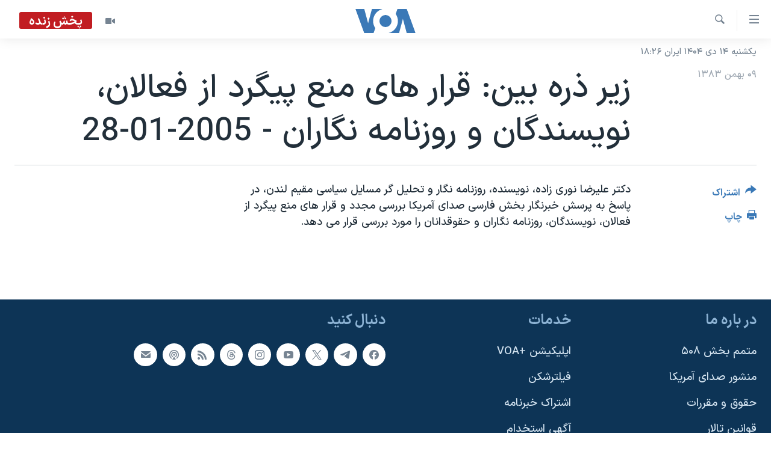

--- FILE ---
content_type: text/html; charset=utf-8
request_url: https://ir.voanews.com/a/a-31-a-2005-01-28-21-1-62858367/648262.html
body_size: 9592
content:

<!DOCTYPE html>
<html lang="fa" dir="rtl" class="no-js">
<head>
<link href="/Content/responsive/VOA/fa-IR/VOA-fa-IR.css?&amp;av=0.0.0.0&amp;cb=306" rel="stylesheet"/>
<script src="https://tags.voanews.com/voa-pangea/prod/utag.sync.js"></script> <script type='text/javascript' src='https://www.youtube.com/iframe_api' async></script>
<script type="text/javascript">
//a general 'js' detection, must be on top level in <head>, due to CSS performance
document.documentElement.className = "js";
var cacheBuster = "306";
var appBaseUrl = "/";
var imgEnhancerBreakpoints = [0, 144, 256, 408, 650, 1023, 1597];
var isLoggingEnabled = false;
var isPreviewPage = false;
var isLivePreviewPage = false;
if (!isPreviewPage) {
window.RFE = window.RFE || {};
window.RFE.cacheEnabledByParam = window.location.href.indexOf('nocache=1') === -1;
const url = new URL(window.location.href);
const params = new URLSearchParams(url.search);
// Remove the 'nocache' parameter
params.delete('nocache');
// Update the URL without the 'nocache' parameter
url.search = params.toString();
window.history.replaceState(null, '', url.toString());
} else {
window.addEventListener('load', function() {
const links = window.document.links;
for (let i = 0; i < links.length; i++) {
links[i].href = '#';
links[i].target = '_self';
}
})
}
var pwaEnabled = false;
var swCacheDisabled;
</script>
<meta charset="utf-8" />
<title>زير ذره بين: قرار های منع پيگرد از فعالان، نويسندگان و روزنامه نگاران - 2005-01-28</title>
<meta name="description" content="&#160;" />
<meta name="keywords" content="گزيده‌ها" />
<meta name="viewport" content="width=device-width, initial-scale=1.0" />
<meta http-equiv="X-UA-Compatible" content="IE=edge" />
<meta name="robots" content="max-image-preview:large"><meta property="fb:pages" content="76683931440" />
<meta name="msvalidate.01" content="3286EE554B6F672A6F2E608C02343C0E" />
<link href="https://ir.voanews.com/a/a-31-a-2005-01-28-21-1-62858367/648262.html" rel="canonical" />
<meta name="apple-mobile-web-app-title" content="صدای آمریکا" />
<meta name="apple-mobile-web-app-status-bar-style" content="black" />
<meta name="apple-itunes-app" content="app-id=1334373695, app-argument=//648262.rtl" />
<meta content="زير ذره بين: قرار های منع پيگرد از فعالان، نويسندگان و روزنامه نگاران - 2005-01-28" property="og:title" />
<meta content=" " property="og:description" />
<meta content="article" property="og:type" />
<meta content="https://ir.voanews.com/a/a-31-a-2005-01-28-21-1-62858367/648262.html" property="og:url" />
<meta content="صدای آمریکا" property="og:site_name" />
<meta content="https://www.facebook.com/voafarsi" property="article:publisher" />
<meta content="https://ir.voanews.com/Content/responsive/VOA/img/top_logo_news.png" property="og:image" />
<meta content="640" property="og:image:width" />
<meta content="640" property="og:image:height" />
<meta content="site logo" property="og:image:alt" />
<meta content="110459702443185" property="fb:app_id" />
<meta content="summary_large_image" name="twitter:card" />
<meta content="@VOAfarsi" name="twitter:site" />
<meta content="https://ir.voanews.com/Content/responsive/VOA/img/top_logo_news.png" name="twitter:image" />
<meta content="زير ذره بين: قرار های منع پيگرد از فعالان، نويسندگان و روزنامه نگاران - 2005-01-28" name="twitter:title" />
<meta content=" " name="twitter:description" />
<link rel="amphtml" href="https://ir.voanews.com/amp/a-31-a-2005-01-28-21-1-62858367/648262.html" />
<script type="application/ld+json">{"articleSection":"","isAccessibleForFree":true,"headline":"زير ذره بين: قرار های منع پيگرد از فعالان، نويسندگان و روزنامه نگاران - 2005-01-28","inLanguage":"fa-IR","keywords":"گزيده‌ها","author":{"@type":"Person","name":"صدای آمریکا"},"datePublished":"2005-01-28 00:00:00Z","dateModified":"2009-09-30 06:28:34Z","publisher":{"logo":{"width":512,"height":220,"@type":"ImageObject","url":"https://ir.voanews.com/Content/responsive/VOA/fa-IR/img/logo.png"},"@type":"NewsMediaOrganization","url":"https://ir.voanews.com","sameAs":["https://www.facebook.com/voafarsi","https://telegram.me/farsivoa","https://twitter.com/VOAfarsi","https://www.youtube.com/voafarsi","https://instagram.com/voafarsi/","\r\n\r\nhttps://www.threads.net/@voafarsi"],"name":"صدای آمریکا","alternateName":"صدای آمریکا"},"@context":"https://schema.org","@type":"NewsArticle","mainEntityOfPage":"https://ir.voanews.com/a/a-31-a-2005-01-28-21-1-62858367/648262.html","url":"https://ir.voanews.com/a/a-31-a-2005-01-28-21-1-62858367/648262.html","description":" ","image":{"width":1080,"height":608,"@type":"ImageObject","url":"https://gdb.voanews.com/38CEF907-F6F1-40A7-AC67-CDE6A3271344_w1080_h608.png"},"name":"زير ذره بين: قرار های منع پيگرد از فعالان، نويسندگان و روزنامه نگاران - 2005-01-28"}</script>
<script src="/Scripts/responsive/infographics.b?v=dVbZ-Cza7s4UoO3BqYSZdbxQZVF4BOLP5EfYDs4kqEo1&amp;av=0.0.0.0&amp;cb=306"></script>
<script src="/Scripts/responsive/loader.b?v=Q26XNwrL6vJYKjqFQRDnx01Lk2pi1mRsuLEaVKMsvpA1&amp;av=0.0.0.0&amp;cb=306"></script>
<link rel="icon" type="image/svg+xml" href="/Content/responsive/VOA/img/webApp/favicon.svg" />
<link rel="alternate icon" href="/Content/responsive/VOA/img/webApp/favicon.ico" />
<link rel="apple-touch-icon" sizes="152x152" href="/Content/responsive/VOA/img/webApp/ico-152x152.png" />
<link rel="apple-touch-icon" sizes="144x144" href="/Content/responsive/VOA/img/webApp/ico-144x144.png" />
<link rel="apple-touch-icon" sizes="114x114" href="/Content/responsive/VOA/img/webApp/ico-114x114.png" />
<link rel="apple-touch-icon" sizes="72x72" href="/Content/responsive/VOA/img/webApp/ico-72x72.png" />
<link rel="apple-touch-icon-precomposed" href="/Content/responsive/VOA/img/webApp/ico-57x57.png" />
<link rel="icon" sizes="192x192" href="/Content/responsive/VOA/img/webApp/ico-192x192.png" />
<link rel="icon" sizes="128x128" href="/Content/responsive/VOA/img/webApp/ico-128x128.png" />
<meta name="msapplication-TileColor" content="#ffffff" />
<meta name="msapplication-TileImage" content="/Content/responsive/VOA/img/webApp/ico-144x144.png" />
<link rel="alternate" type="application/rss+xml" title="VOA - Top Stories [RSS]" href="/api/" />
<link rel="sitemap" type="application/rss+xml" href="/sitemap.xml" />
</head>
<body class=" nav-no-loaded cc_theme pg-article print-lay-article js-category-to-nav nojs-images date-time-enabled">
<script type="text/javascript" >
var analyticsData = {url:"https://ir.voanews.com/a/a-31-a-2005-01-28-21-1-62858367/648262.html",property_id:"476",article_uid:"648262",page_title:"زير ذره بين: قرار های منع پيگرد از فعالان، نويسندگان و روزنامه نگاران - 2005-01-28",page_type:"article",content_type:"article",subcontent_type:"article",last_modified:"2009-09-30 06:28:34Z",pub_datetime:"2005-01-28 00:00:00Z",pub_year:"2005",pub_month:"01",pub_day:"28",pub_hour:"00",pub_weekday:"Friday",section:"article",english_section:"s_persian_news",byline:"",categories:"s_persian_news",domain:"ir.voanews.com",language:"Persian",language_service:"VOA Persian",platform:"web",copied:"no",copied_article:"",copied_title:"",runs_js:"Yes",cms_release:"8.44.0.0.306",enviro_type:"prod",slug:"a-31-a-2005-01-28-21-1-62858367",entity:"VOA",short_language_service:"PER",platform_short:"W",page_name:"زير ذره بين: قرار های منع پيگرد از فعالان، نويسندگان و روزنامه نگاران - 2005-01-28"};
</script>
<noscript><iframe src="https://www.googletagmanager.com/ns.html?id=GTM-N8MP7P" height="0" width="0" style="display:none;visibility:hidden"></iframe></noscript><script type="text/javascript" data-cookiecategory="analytics">
var gtmEventObject = Object.assign({}, analyticsData, {event: 'page_meta_ready'});window.dataLayer = window.dataLayer || [];window.dataLayer.push(gtmEventObject);
if (top.location === self.location) { //if not inside of an IFrame
var renderGtm = "true";
if (renderGtm === "true") {
(function(w,d,s,l,i){w[l]=w[l]||[];w[l].push({'gtm.start':new Date().getTime(),event:'gtm.js'});var f=d.getElementsByTagName(s)[0],j=d.createElement(s),dl=l!='dataLayer'?'&l='+l:'';j.async=true;j.src='//www.googletagmanager.com/gtm.js?id='+i+dl;f.parentNode.insertBefore(j,f);})(window,document,'script','dataLayer','GTM-N8MP7P');
}
}
</script>
<!--Analytics tag js version start-->
<script type="text/javascript" data-cookiecategory="analytics">
var utag_data = Object.assign({}, analyticsData, {});
if(typeof(TealiumTagFrom)==='function' && typeof(TealiumTagSearchKeyword)==='function') {
var utag_from=TealiumTagFrom();var utag_searchKeyword=TealiumTagSearchKeyword();
if(utag_searchKeyword!=null && utag_searchKeyword!=='' && utag_data["search_keyword"]==null) utag_data["search_keyword"]=utag_searchKeyword;if(utag_from!=null && utag_from!=='') utag_data["from"]=TealiumTagFrom();}
if(window.top!== window.self&&utag_data.page_type==="snippet"){utag_data.page_type = 'iframe';}
try{if(window.top!==window.self&&window.self.location.hostname===window.top.location.hostname){utag_data.platform = 'self-embed';utag_data.platform_short = 'se';}}catch(e){if(window.top!==window.self&&window.self.location.search.includes("platformType=self-embed")){utag_data.platform = 'cross-promo';utag_data.platform_short = 'cp';}}
(function(a,b,c,d){ a="https://tags.voanews.com/voa-pangea/prod/utag.js"; b=document;c="script";d=b.createElement(c);d.src=a;d.type="text/java"+c;d.async=true; a=b.getElementsByTagName(c)[0];a.parentNode.insertBefore(d,a); })();
</script>
<!--Analytics tag js version end-->
<!-- Analytics tag management NoScript -->
<noscript>
<img style="position: absolute; border: none;" src="https://ssc.voanews.com/b/ss/bbgprod,bbgentityvoa/1/G.4--NS/2047683004?pageName=voa%3aper%3aw%3aarticle%3a%d8%b2%d9%8a%d8%b1%20%d8%b0%d8%b1%d9%87%20%d8%a8%d9%8a%d9%86%3a%20%d9%82%d8%b1%d8%a7%d8%b1%20%d9%87%d8%a7%db%8c%20%d9%85%d9%86%d8%b9%20%d9%be%d9%8a%da%af%d8%b1%d8%af%20%d8%a7%d8%b2%20%d9%81%d8%b9%d8%a7%d9%84%d8%a7%d9%86%d8%8c%20%d9%86%d9%88%d9%8a%d8%b3%d9%86%d8%af%da%af%d8%a7%d9%86%20%d9%88%20%d8%b1%d9%88%d8%b2%d9%86%d8%a7%d9%85%d9%87%20%d9%86%da%af%d8%a7%d8%b1%d8%a7%d9%86%20-%202005-01-28&amp;c6=%d8%b2%d9%8a%d8%b1%20%d8%b0%d8%b1%d9%87%20%d8%a8%d9%8a%d9%86%3a%20%d9%82%d8%b1%d8%a7%d8%b1%20%d9%87%d8%a7%db%8c%20%d9%85%d9%86%d8%b9%20%d9%be%d9%8a%da%af%d8%b1%d8%af%20%d8%a7%d8%b2%20%d9%81%d8%b9%d8%a7%d9%84%d8%a7%d9%86%d8%8c%20%d9%86%d9%88%d9%8a%d8%b3%d9%86%d8%af%da%af%d8%a7%d9%86%20%d9%88%20%d8%b1%d9%88%d8%b2%d9%86%d8%a7%d9%85%d9%87%20%d9%86%da%af%d8%a7%d8%b1%d8%a7%d9%86%20-%202005-01-28&amp;v36=8.44.0.0.306&amp;v6=D=c6&amp;g=https%3a%2f%2fir.voanews.com%2fa%2fa-31-a-2005-01-28-21-1-62858367%2f648262.html&amp;c1=D=g&amp;v1=D=g&amp;events=event1,event52&amp;c16=voa%20persian&amp;v16=D=c16&amp;c5=s_persian_news&amp;v5=D=c5&amp;ch=article&amp;c15=persian&amp;v15=D=c15&amp;c4=article&amp;v4=D=c4&amp;c14=648262&amp;v14=D=c14&amp;v20=no&amp;c17=web&amp;v17=D=c17&amp;mcorgid=518abc7455e462b97f000101%40adobeorg&amp;server=ir.voanews.com&amp;pageType=D=c4&amp;ns=bbg&amp;v29=D=server&amp;v25=voa&amp;v30=476&amp;v105=D=User-Agent " alt="analytics" width="1" height="1" /></noscript>
<!-- End of Analytics tag management NoScript -->
<!--*** Accessibility links - For ScreenReaders only ***-->
<section>
<div class="sr-only">
<h2>لینکهای قابل دسترسی</h2>
<ul>
<li><a href="#content" data-disable-smooth-scroll="1">جهش به محتوای اصلی</a></li>
<li><a href="#navigation" data-disable-smooth-scroll="1">جهش به صفحه اصلی </a></li>
<li><a href="#txtHeaderSearch" data-disable-smooth-scroll="1">جهش به جستجو</a></li>
</ul>
</div>
</section>
<div dir="rtl">
<div id="page">
<aside>
<div class="c-lightbox overlay-modal">
<div class="c-lightbox__intro">
<h2 class="c-lightbox__intro-title"></h2>
<button class="btn btn--rounded c-lightbox__btn c-lightbox__intro-next" title="بعدی">
<span class="ico ico--rounded ico-chevron-forward"></span>
<span class="sr-only">بعدی</span>
</button>
</div>
<div class="c-lightbox__nav">
<button class="btn btn--rounded c-lightbox__btn c-lightbox__btn--close" title="ببندید">
<span class="ico ico--rounded ico-close"></span>
<span class="sr-only">ببندید</span>
</button>
<button class="btn btn--rounded c-lightbox__btn c-lightbox__btn--prev" title="قبلی">
<span class="ico ico--rounded ico-chevron-backward"></span>
<span class="sr-only">قبلی</span>
</button>
<button class="btn btn--rounded c-lightbox__btn c-lightbox__btn--next" title="بعدی">
<span class="ico ico--rounded ico-chevron-forward"></span>
<span class="sr-only">بعدی</span>
</button>
</div>
<div class="c-lightbox__content-wrap">
<figure class="c-lightbox__content">
<span class="c-spinner c-spinner--lightbox">
<img src="/Content/responsive/img/player-spinner.png"
alt="لطفأ صبر کنيد"
title="لطفأ صبر کنيد" />
</span>
<div class="c-lightbox__img">
<div class="thumb">
<img src="" alt="" />
</div>
</div>
<figcaption>
<div class="c-lightbox__info c-lightbox__info--foot">
<span class="c-lightbox__counter"></span>
<span class="caption c-lightbox__caption"></span>
</div>
</figcaption>
</figure>
</div>
<div class="hidden">
<div class="content-advisory__box content-advisory__box--lightbox">
<span class="content-advisory__box-text">هشدار: این تصویر ممکن است برای شما دلخراش باشد.</span>
<button class="btn btn--transparent content-advisory__box-btn m-t-md" value="text" type="button">
<span class="btn__text">
برای دیدن، اینجا را کلیک کنید
</span>
</button>
</div>
</div>
</div>
<div class="print-dialogue">
<div class="container">
<h3 class="print-dialogue__title section-head">گزینه‌های چاپ</h3>
<div class="print-dialogue__opts">
<ul class="print-dialogue__opt-group">
<li class="form__group form__group--checkbox">
<input class="form__check " id="checkboxImages" name="checkboxImages" type="checkbox" checked="checked" />
<label for="checkboxImages" class="form__label m-t-md">عکس</label>
</li>
<li class="form__group form__group--checkbox">
<input class="form__check " id="checkboxMultimedia" name="checkboxMultimedia" type="checkbox" checked="checked" />
<label for="checkboxMultimedia" class="form__label m-t-md">چند رسانه‌ای</label>
</li>
</ul>
<ul class="print-dialogue__opt-group">
<li class="form__group form__group--checkbox">
<input class="form__check " id="checkboxEmbedded" name="checkboxEmbedded" type="checkbox" checked="checked" />
<label for="checkboxEmbedded" class="form__label m-t-md">محتوای پیوست</label>
</li>
<li class="form__group form__group--checkbox">
<input class="form__check " id="checkboxComments" name="checkboxComments" type="checkbox" />
<label for="checkboxComments" class="form__label m-t-md">نظرات</label>
</li>
</ul>
</div>
<div class="print-dialogue__buttons">
<button class="btn btn--secondary close-button" type="button" title="لغو ">
<span class="btn__text ">لغو </span>
</button>
<button class="btn btn-cust-print m-l-sm" type="button" title="چاپ">
<span class="btn__text ">چاپ</span>
</button>
</div>
</div>
</div>
<div class="ctc-message pos-fix">
<div class="ctc-message__inner">لینک در حافظه ذخیره شد</div>
</div>
</aside>
<div class="hdr-20 hdr-20--big">
<div class="hdr-20__inner">
<div class="hdr-20__max pos-rel">
<div class="hdr-20__side hdr-20__side--primary d-flex">
<label data-for="main-menu-ctrl" data-switcher-trigger="true" data-switch-target="main-menu-ctrl" class="burger hdr-trigger pos-rel trans-trigger" data-trans-evt="click" data-trans-id="menu">
<span class="ico ico-close hdr-trigger__ico hdr-trigger__ico--close burger__ico burger__ico--close"></span>
<span class="ico ico-menu hdr-trigger__ico hdr-trigger__ico--open burger__ico burger__ico--open"></span>
</label>
<div class="menu-pnl pos-fix trans-target" data-switch-target="main-menu-ctrl" data-trans-id="menu">
<div class="menu-pnl__inner">
<nav class="main-nav menu-pnl__item menu-pnl__item--first">
<ul class="main-nav__list accordeon" data-analytics-tales="false" data-promo-name="link" data-location-name="nav,secnav">
<li class="main-nav__item">
<a class="main-nav__item-name main-nav__item-name--link" href="/" title="خانه" >خانه</a>
</li>
<li class="main-nav__item accordeon__item" data-switch-target="menu-item-790">
<label class="main-nav__item-name main-nav__item-name--label accordeon__control-label" data-switcher-trigger="true" data-for="menu-item-790">
موضوع ها
<span class="ico ico-chevron-down main-nav__chev"></span>
</label>
<div class="main-nav__sub-list">
<a class="main-nav__item-name main-nav__item-name--link main-nav__item-name--sub" href="/iran" title="ایران" data-item-name="iran" >ایران</a>
<a class="main-nav__item-name main-nav__item-name--link main-nav__item-name--sub" href="/america" title="آمریکا" data-item-name="us" >آمریکا</a>
<a class="main-nav__item-name main-nav__item-name--link main-nav__item-name--sub" href="/world" title="جهان" data-item-name="world" >جهان</a>
<a class="main-nav__item-name main-nav__item-name--link main-nav__item-name--sub" href="/z/1031" title="گزیده‌ها" data-item-name="s_persian_news" >گزیده‌ها</a>
<a class="main-nav__item-name main-nav__item-name--link main-nav__item-name--sub" href="/z/3826" title="ویژه برنامه‌ها" data-item-name="p_special-programs" >ویژه برنامه‌ها</a>
<a class="main-nav__item-name main-nav__item-name--link main-nav__item-name--sub" href="/z/6646" title="ویدیوها" data-item-name="s_videos" >ویدیوها</a>
<a class="main-nav__item-name main-nav__item-name--link main-nav__item-name--sub" href="/z/4264" title="حقوق شهروندی" data-item-name="s_civil-rights" >حقوق شهروندی</a>
<a class="main-nav__item-name main-nav__item-name--link main-nav__item-name--sub" href="/z/1037" title="علم و فناوری" data-item-name="s_persian_news_science-technology" >علم و فناوری</a>
<a class="main-nav__item-name main-nav__item-name--link main-nav__item-name--sub" href="/z/1113" title="گالری عکس" data-item-name="persian_news_photo-galleries" >گالری عکس</a>
<a class="main-nav__item-name main-nav__item-name--link main-nav__item-name--sub" href="/p/6980.html" title="آرشیو پخش زنده" >آرشیو پخش زنده</a>
</div>
</li>
<li class="main-nav__item">
<a class="main-nav__item-name main-nav__item-name--link" href="/programs/tv" title="برنامه های تلویزیونی" >برنامه های تلویزیونی</a>
</li>
<li class="main-nav__item">
<a class="main-nav__item-name main-nav__item-name--link" href="/schedule/tv.html#live-now" title="جدول برنامه ها" >جدول برنامه ها</a>
</li>
<li class="main-nav__item accordeon__item" data-switch-target="menu-item-1810">
<label class="main-nav__item-name main-nav__item-name--label accordeon__control-label" data-switcher-trigger="true" data-for="menu-item-1810">
صفحه‌های ویژه
<span class="ico ico-chevron-down main-nav__chev"></span>
</label>
<div class="main-nav__sub-list">
<a class="main-nav__item-name main-nav__item-name--link main-nav__item-name--sub" href="/p/7055.html" title="صفحه‌های ویژه" >صفحه‌های ویژه</a>
<a class="main-nav__item-name main-nav__item-name--link main-nav__item-name--sub" href="/p/9836.html" title="۲۵۰سالگی آمریکا" data-item-name="America250 project" >۲۵۰سالگی آمریکا</a>
<a class="main-nav__item-name main-nav__item-name--link main-nav__item-name--sub" href="/p/9133.html" title="مستندها" target="_blank" rel="noopener">مستندها</a>
<a class="main-nav__item-name main-nav__item-name--link main-nav__item-name--sub" href="/p/9582.html" title="بایگانی برنامه‌های تلویزیونی" target="_blank" rel="noopener">بایگانی برنامه‌های تلویزیونی</a>
<a class="main-nav__item-name main-nav__item-name--link main-nav__item-name--sub" href="/z/7939" title="انتخابات ریاست جمهوری آمریکا ۲۰۲۴" target="_blank" rel="noopener">انتخابات ریاست جمهوری آمریکا ۲۰۲۴</a>
<a class="main-nav__item-name main-nav__item-name--link main-nav__item-name--sub" href="/p/9307.html" title="حمله جمهوری اسلامی به اسرائیل" data-item-name="M.E. in crisis" >حمله جمهوری اسلامی به اسرائیل</a>
<a class="main-nav__item-name main-nav__item-name--link main-nav__item-name--sub" href="/p/9035.html" title="رمز مهسا" target="_blank" rel="noopener">رمز مهسا</a>
<a class="main-nav__item-name main-nav__item-name--link main-nav__item-name--sub" href="/p/8996.html" title="ورزش زنان در ایران" target="_blank" rel="noopener">ورزش زنان در ایران</a>
<a class="main-nav__item-name main-nav__item-name--link main-nav__item-name--sub" href="/p/8448.html" title="اعتراضات زن، زندگی، آزادی" target="_blank" rel="noopener">اعتراضات زن، زندگی، آزادی</a>
<a class="main-nav__item-name main-nav__item-name--link main-nav__item-name--sub" href="/p/7777.html" title="مجموعه مستندهای دادخواهی" target="_blank" rel="noopener">مجموعه مستندهای دادخواهی</a>
<a class="main-nav__item-name main-nav__item-name--link main-nav__item-name--sub" href="/p/9294.html" title="برنامه‌های نوروز ۱۴۰۳" target="_blank" rel="noopener">برنامه‌های نوروز ۱۴۰۳</a>
<a class="main-nav__item-name main-nav__item-name--link main-nav__item-name--sub" href="/p/7842.html" title="تریبونال مردمی آبان ۹۸" target="_blank" rel="noopener">تریبونال مردمی آبان ۹۸</a>
<a class="main-nav__item-name main-nav__item-name--link main-nav__item-name--sub" href="/p/8330.html" title="دادگاه حمید نوری" target="_blank" rel="noopener">دادگاه حمید نوری</a>
<a class="main-nav__item-name main-nav__item-name--link main-nav__item-name--sub" href="/p/7197.html" title="چهل سال گروگان‌گیری" target="_blank" rel="noopener">چهل سال گروگان‌گیری</a>
<a class="main-nav__item-name main-nav__item-name--link main-nav__item-name--sub" href="/p/6715.html" title="قانون شفافیت دارائی کادر رهبری ایران" target="_blank" rel="noopener">قانون شفافیت دارائی کادر رهبری ایران</a>
<a class="main-nav__item-name main-nav__item-name--link main-nav__item-name--sub" href="/p/7207.html" title="اعتراضات مردمی آبان ۹۸" target="_blank" rel="noopener">اعتراضات مردمی آبان ۹۸</a>
<a class="main-nav__item-name main-nav__item-name--link main-nav__item-name--sub" href="/p/9085.html" title="اسرائیل در جنگ" target="_blank" rel="noopener">اسرائیل در جنگ</a>
<a class="main-nav__item-name main-nav__item-name--link main-nav__item-name--sub" href="/p/9084.html" title="نرگس محمدی برنده جایزه نوبل صلح" target="_blank" rel="noopener">نرگس محمدی برنده جایزه نوبل صلح</a>
<a class="main-nav__item-name main-nav__item-name--link main-nav__item-name--sub" href="/z/1160" title="همایش محافظه‌کاران آمریکا &#171;سی‌پک&#187;" target="_blank" rel="noopener">همایش محافظه‌کاران آمریکا &#171;سی‌پک&#187;</a>
</div>
</li>
</ul>
</nav>
<div class="menu-pnl__item">
<a href="https://learningenglish.voanews.com/" class="menu-pnl__item-link" alt="یادگیری زبان انگلیسی">یادگیری زبان انگلیسی</a>
</div>
<div class="menu-pnl__item menu-pnl__item--social">
<h5 class="menu-pnl__sub-head">دنبال کنید</h5>
<a href="https://www.facebook.com/voafarsi" title="در فیسبوک ما را دنبال کنید" data-analytics-text="follow_on_facebook" class="btn btn--rounded btn--social-inverted menu-pnl__btn js-social-btn btn-facebook" target="_blank" rel="noopener">
<span class="ico ico-facebook-alt ico--rounded"></span>
</a>
<a href="https://telegram.me/farsivoa" title="در تلگرام ما را دنبال کنید" data-analytics-text="follow_on_telegram" class="btn btn--rounded btn--social-inverted menu-pnl__btn js-social-btn btn-telegram" target="_blank" rel="noopener">
<span class="ico ico-telegram ico--rounded"></span>
</a>
<a href="
https://www.threads.net/@voafarsi" title="در تردز ما را دنبال کنید" data-analytics-text="follow_on_threads" class="btn btn--rounded btn--social-inverted menu-pnl__btn js-social-btn btn-threads" target="_blank" rel="noopener">
<span class="ico ico-threads ico--rounded"></span>
</a>
<a href="https://twitter.com/VOAfarsi" title="در ایکس ما را دنبال کنید" data-analytics-text="follow_on_twitter" class="btn btn--rounded btn--social-inverted menu-pnl__btn js-social-btn btn-twitter" target="_blank" rel="noopener">
<span class="ico ico-twitter ico--rounded"></span>
</a>
<a href="https://www.youtube.com/voafarsi" title="در یوتیوب ما را دنبال کنید" data-analytics-text="follow_on_youtube" class="btn btn--rounded btn--social-inverted menu-pnl__btn js-social-btn btn-youtube" target="_blank" rel="noopener">
<span class="ico ico-youtube ico--rounded"></span>
</a>
<a href="https://instagram.com/voafarsi/" title="در اینستاگرام ما را دنبال کنید" data-analytics-text="follow_on_instagram" class="btn btn--rounded btn--social-inverted menu-pnl__btn js-social-btn btn-instagram" target="_blank" rel="noopener">
<span class="ico ico-instagram ico--rounded"></span>
</a>
</div>
<div class="menu-pnl__item">
<a href="/navigation/allsites" class="menu-pnl__item-link">
<span class="ico ico-languages "></span>
زبانهای مختلف
</a>
</div>
</div>
</div>
<label data-for="top-search-ctrl" data-switcher-trigger="true" data-switch-target="top-search-ctrl" class="top-srch-trigger hdr-trigger">
<span class="ico ico-close hdr-trigger__ico hdr-trigger__ico--close top-srch-trigger__ico top-srch-trigger__ico--close"></span>
<span class="ico ico-search hdr-trigger__ico hdr-trigger__ico--open top-srch-trigger__ico top-srch-trigger__ico--open"></span>
</label>
<div class="srch-top srch-top--in-header" data-switch-target="top-search-ctrl">
<div class="container">
<form action="/s" class="srch-top__form srch-top__form--in-header" id="form-topSearchHeader" method="get" role="search"><label for="txtHeaderSearch" class="sr-only">جستجو</label>
<input type="text" id="txtHeaderSearch" name="k" placeholder="متن جستجو ...." accesskey="s" value="" class="srch-top__input analyticstag-event" onkeydown="if (event.keyCode === 13) { FireAnalyticsTagEventOnSearch('search', $dom.get('#txtHeaderSearch')[0].value) }" />
<button title="جستجو" type="submit" class="btn btn--top-srch analyticstag-event" onclick="FireAnalyticsTagEventOnSearch('search', $dom.get('#txtHeaderSearch')[0].value) ">
<span class="ico ico-search"></span>
</button></form>
</div>
</div>
<a href="/" class="main-logo-link">
<img src="/Content/responsive/VOA/fa-IR/img/logo-compact.svg" class="main-logo main-logo--comp" alt="site logo">
<img src="/Content/responsive/VOA/fa-IR/img/logo.svg" class="main-logo main-logo--big" alt="site logo">
</a>
</div>
<div class="hdr-20__side hdr-20__side--secondary d-flex">
<a href="/z/6646" title="ویدیو" class="hdr-20__secondary-item" data-item-name="video">
<span class="ico ico-video hdr-20__secondary-icon"></span>
</a>
<a href="/s" title="جستجو" class="hdr-20__secondary-item hdr-20__secondary-item--search" data-item-name="search">
<span class="ico ico-search hdr-20__secondary-icon hdr-20__secondary-icon--search"></span>
</a>
<div class="hdr-20__secondary-item live-b-drop">
<div class="live-b-drop__off">
<a href="/live/video/86" class="live-b-drop__link" title="پخش زنده" data-item-name="live">
<span class="badge badge--live-btn badge--live">
پخش زنده
</span>
</a>
</div>
<div class="live-b-drop__on hidden">
<label data-for="live-ctrl" data-switcher-trigger="true" data-switch-target="live-ctrl" class="live-b-drop__label pos-rel">
<span class="badge badge--live badge--live-btn">
پخش زنده
</span>
<span class="ico ico-close live-b-drop__label-ico live-b-drop__label-ico--close"></span>
</label>
<div class="live-b-drop__panel" id="targetLivePanelDiv" data-switch-target="live-ctrl"></div>
</div>
</div>
<div class="srch-bottom">
<form action="/s" class="srch-bottom__form d-flex" id="form-bottomSearch" method="get" role="search"><label for="txtSearch" class="sr-only">جستجو</label>
<input type="search" id="txtSearch" name="k" placeholder="متن جستجو ...." accesskey="s" value="" class="srch-bottom__input analyticstag-event" onkeydown="if (event.keyCode === 13) { FireAnalyticsTagEventOnSearch('search', $dom.get('#txtSearch')[0].value) }" />
<button title="جستجو" type="submit" class="btn btn--bottom-srch analyticstag-event" onclick="FireAnalyticsTagEventOnSearch('search', $dom.get('#txtSearch')[0].value) ">
<span class="ico ico-search"></span>
</button></form>
</div>
</div>
<img src="/Content/responsive/VOA/fa-IR/img/logo-print.gif" class="logo-print" alt="site logo">
<img src="/Content/responsive/VOA/fa-IR/img/logo-print_color.png" class="logo-print logo-print--color" alt="site logo">
</div>
</div>
</div>
<script>
if (document.body.className.indexOf('pg-home') > -1) {
var nav2In = document.querySelector('.hdr-20__inner');
var nav2Sec = document.querySelector('.hdr-20__side--secondary');
var secStyle = window.getComputedStyle(nav2Sec);
if (nav2In && window.pageYOffset < 150 && secStyle['position'] !== 'fixed') {
nav2In.classList.add('hdr-20__inner--big')
}
}
</script>
<div class="c-hlights c-hlights--breaking c-hlights--no-item" data-hlight-display="mobile,desktop">
<div class="c-hlights__wrap container p-0">
<div class="c-hlights__nav">
<a role="button" href="#" title="قبلی">
<span class="ico ico-chevron-backward m-0"></span>
<span class="sr-only">قبلی</span>
</a>
<a role="button" href="#" title="بعدی">
<span class="ico ico-chevron-forward m-0"></span>
<span class="sr-only">بعدی</span>
</a>
</div>
<span class="c-hlights__label">
<span class="">خبر فوری</span>
<span class="switcher-trigger">
<label data-for="more-less-1" data-switcher-trigger="true" class="switcher-trigger__label switcher-trigger__label--more p-b-0" title="بیشتر بخوانید">
<span class="ico ico-chevron-down"></span>
</label>
<label data-for="more-less-1" data-switcher-trigger="true" class="switcher-trigger__label switcher-trigger__label--less p-b-0" title="کمتر">
<span class="ico ico-chevron-up"></span>
</label>
</span>
</span>
<ul class="c-hlights__items switcher-target" data-switch-target="more-less-1">
</ul>
</div>
</div> <div class="date-time-area ">
<div class="container">
<span class="date-time">
یکشنبه ۱۴ دی ۱۴۰۴ ایران ۱۸:۲۶
</span>
</div>
</div>
<div id="content">
<main class="container">
<div class="hdr-container">
<div class="row">
<div class="col-category col-xs-12 col-md-2 pull-left"></div><div class="col-title col-xs-12 col-md-10 pull-right"> <h1 class="title pg-title">
زير ذره بين: قرار های منع پيگرد از فعالان، نويسندگان و روزنامه نگاران - 2005-01-28
</h1>
</div><div class="col-publishing-details col-xs-12 col-sm-12 col-md-2 pull-left"> <div class="publishing-details ">
<div class="published">
<span class="date" >
<time pubdate="pubdate" datetime="2005-01-28T03:30:00+03:30">
۰۹ بهمن ۱۳۸۳
</time>
</span>
</div>
</div>
</div><div class="col-lg-12 separator"> <div class="separator">
<hr class="title-line" />
</div>
</div>
</div>
</div>
<div class="body-container">
<div class="row">
<div class="col-xs-12 col-md-2 pull-left article-share">
<div class="share--box">
<div class="sticky-share-container" style="display:none">
<div class="container">
<a href="https://ir.voanews.com" id="logo-sticky-share">&nbsp;</a>
<div class="pg-title pg-title--sticky-share">
زير ذره بين: قرار های منع پيگرد از فعالان، نويسندگان و روزنامه نگاران - 2005-01-28
</div>
<div class="sticked-nav-actions">
<!--This part is for sticky navigation display-->
<p class="buttons link-content-sharing p-0 ">
<button class="btn btn--link btn-content-sharing p-t-0 " id="btnContentSharing" value="text" role="Button" type="" title="گزینه های بیشتر اشتراک گذاری">
<span class="ico ico-share ico--l"></span>
<span class="btn__text ">
اشتراک
</span>
</button>
</p>
<aside class="content-sharing js-content-sharing js-content-sharing--apply-sticky content-sharing--sticky"
role="complementary"
data-share-url="https://ir.voanews.com/a/a-31-a-2005-01-28-21-1-62858367/648262.html" data-share-title="زير ذره بين: قرار های منع پيگرد از فعالان، نويسندگان و روزنامه نگاران - 2005-01-28" data-share-text="">
<div class="content-sharing__popover">
<h6 class="content-sharing__title">اشتراک </h6>
<button href="#close" id="btnCloseSharing" class="btn btn--text-like content-sharing__close-btn">
<span class="ico ico-close ico--l"></span>
</button>
<ul class="content-sharing__list">
<li class="content-sharing__item">
<div class="ctc ">
<input type="text" class="ctc__input" readonly="readonly">
<a href="" js-href="https://ir.voanews.com/a/a-31-a-2005-01-28-21-1-62858367/648262.html" class="content-sharing__link ctc__button">
<span class="ico ico-copy-link ico--rounded ico--s"></span>
<span class="content-sharing__link-text">دریافت لینک</span>
</a>
</div>
</li>
<li class="content-sharing__item">
<a href="https://facebook.com/sharer.php?u=https%3a%2f%2fir.voanews.com%2fa%2fa-31-a-2005-01-28-21-1-62858367%2f648262.html"
data-analytics-text="share_on_facebook"
title="Facebook" target="_blank"
class="content-sharing__link js-social-btn">
<span class="ico ico-facebook ico--rounded ico--s"></span>
<span class="content-sharing__link-text">Facebook</span>
</a>
</li>
<li class="content-sharing__item">
<a href="https://telegram.me/share/url?url=https%3a%2f%2fir.voanews.com%2fa%2fa-31-a-2005-01-28-21-1-62858367%2f648262.html"
data-analytics-text="share_on_telegram"
title="Telegram" target="_blank"
class="content-sharing__link js-social-btn">
<span class="ico ico-telegram ico--rounded ico--s"></span>
<span class="content-sharing__link-text">Telegram</span>
</a>
</li>
<li class="content-sharing__item">
<a href="https://twitter.com/share?url=https%3a%2f%2fir.voanews.com%2fa%2fa-31-a-2005-01-28-21-1-62858367%2f648262.html&amp;text=%d8%b2%d9%8a%d8%b1+%d8%b0%d8%b1%d9%87+%d8%a8%d9%8a%d9%86%3a+%d9%82%d8%b1%d8%a7%d8%b1+%d9%87%d8%a7%db%8c+%d9%85%d9%86%d8%b9+%d9%be%d9%8a%da%af%d8%b1%d8%af+%d8%a7%d8%b2+%d9%81%d8%b9%d8%a7%d9%84%d8%a7%d9%86%d8%8c+%d9%86%d9%88%d9%8a%d8%b3%d9%86%d8%af%da%af%d8%a7%d9%86+%d9%88+%d8%b1%d9%88%d8%b2%d9%86%d8%a7%d9%85%d9%87+%d9%86%da%af%d8%a7%d8%b1%d8%a7%d9%86+-+2005-01-28"
data-analytics-text="share_on_twitter"
title="Twitter" target="_blank"
class="content-sharing__link js-social-btn">
<span class="ico ico-twitter ico--rounded ico--s"></span>
<span class="content-sharing__link-text">Twitter</span>
</a>
</li>
<li class="content-sharing__item visible-xs-inline-block visible-sm-inline-block">
<a href="whatsapp://send?text=https%3a%2f%2fir.voanews.com%2fa%2fa-31-a-2005-01-28-21-1-62858367%2f648262.html"
data-analytics-text="share_on_whatsapp"
title="WhatsApp" target="_blank"
class="content-sharing__link js-social-btn">
<span class="ico ico-whatsapp ico--rounded ico--s"></span>
<span class="content-sharing__link-text">WhatsApp</span>
</a>
</li>
<li class="content-sharing__item">
<a href="mailto:?body=https%3a%2f%2fir.voanews.com%2fa%2fa-31-a-2005-01-28-21-1-62858367%2f648262.html&amp;subject=زير ذره بين: قرار های منع پيگرد از فعالان، نويسندگان و روزنامه نگاران - 2005-01-28"
title="Email"
class="content-sharing__link ">
<span class="ico ico-email ico--rounded ico--s"></span>
<span class="content-sharing__link-text">Email</span>
</a>
</li>
</ul>
</div>
</aside>
</div>
</div>
</div>
<div class="links">
<p class="buttons link-content-sharing p-0 ">
<button class="btn btn--link btn-content-sharing p-t-0 " id="btnContentSharing" value="text" role="Button" type="" title="گزینه های بیشتر اشتراک گذاری">
<span class="ico ico-share ico--l"></span>
<span class="btn__text ">
اشتراک
</span>
</button>
</p>
<aside class="content-sharing js-content-sharing " role="complementary"
data-share-url="https://ir.voanews.com/a/a-31-a-2005-01-28-21-1-62858367/648262.html" data-share-title="زير ذره بين: قرار های منع پيگرد از فعالان، نويسندگان و روزنامه نگاران - 2005-01-28" data-share-text="">
<div class="content-sharing__popover">
<h6 class="content-sharing__title">اشتراک </h6>
<button href="#close" id="btnCloseSharing" class="btn btn--text-like content-sharing__close-btn">
<span class="ico ico-close ico--l"></span>
</button>
<ul class="content-sharing__list">
<li class="content-sharing__item">
<div class="ctc ">
<input type="text" class="ctc__input" readonly="readonly">
<a href="" js-href="https://ir.voanews.com/a/a-31-a-2005-01-28-21-1-62858367/648262.html" class="content-sharing__link ctc__button">
<span class="ico ico-copy-link ico--rounded ico--l"></span>
<span class="content-sharing__link-text">دریافت لینک</span>
</a>
</div>
</li>
<li class="content-sharing__item">
<a href="https://facebook.com/sharer.php?u=https%3a%2f%2fir.voanews.com%2fa%2fa-31-a-2005-01-28-21-1-62858367%2f648262.html"
data-analytics-text="share_on_facebook"
title="Facebook" target="_blank"
class="content-sharing__link js-social-btn">
<span class="ico ico-facebook ico--rounded ico--l"></span>
<span class="content-sharing__link-text">Facebook</span>
</a>
</li>
<li class="content-sharing__item">
<a href="https://telegram.me/share/url?url=https%3a%2f%2fir.voanews.com%2fa%2fa-31-a-2005-01-28-21-1-62858367%2f648262.html"
data-analytics-text="share_on_telegram"
title="Telegram" target="_blank"
class="content-sharing__link js-social-btn">
<span class="ico ico-telegram ico--rounded ico--l"></span>
<span class="content-sharing__link-text">Telegram</span>
</a>
</li>
<li class="content-sharing__item">
<a href="https://twitter.com/share?url=https%3a%2f%2fir.voanews.com%2fa%2fa-31-a-2005-01-28-21-1-62858367%2f648262.html&amp;text=%d8%b2%d9%8a%d8%b1+%d8%b0%d8%b1%d9%87+%d8%a8%d9%8a%d9%86%3a+%d9%82%d8%b1%d8%a7%d8%b1+%d9%87%d8%a7%db%8c+%d9%85%d9%86%d8%b9+%d9%be%d9%8a%da%af%d8%b1%d8%af+%d8%a7%d8%b2+%d9%81%d8%b9%d8%a7%d9%84%d8%a7%d9%86%d8%8c+%d9%86%d9%88%d9%8a%d8%b3%d9%86%d8%af%da%af%d8%a7%d9%86+%d9%88+%d8%b1%d9%88%d8%b2%d9%86%d8%a7%d9%85%d9%87+%d9%86%da%af%d8%a7%d8%b1%d8%a7%d9%86+-+2005-01-28"
data-analytics-text="share_on_twitter"
title="Twitter" target="_blank"
class="content-sharing__link js-social-btn">
<span class="ico ico-twitter ico--rounded ico--l"></span>
<span class="content-sharing__link-text">Twitter</span>
</a>
</li>
<li class="content-sharing__item visible-xs-inline-block visible-sm-inline-block">
<a href="whatsapp://send?text=https%3a%2f%2fir.voanews.com%2fa%2fa-31-a-2005-01-28-21-1-62858367%2f648262.html"
data-analytics-text="share_on_whatsapp"
title="WhatsApp" target="_blank"
class="content-sharing__link js-social-btn">
<span class="ico ico-whatsapp ico--rounded ico--l"></span>
<span class="content-sharing__link-text">WhatsApp</span>
</a>
</li>
<li class="content-sharing__item">
<a href="mailto:?body=https%3a%2f%2fir.voanews.com%2fa%2fa-31-a-2005-01-28-21-1-62858367%2f648262.html&amp;subject=زير ذره بين: قرار های منع پيگرد از فعالان، نويسندگان و روزنامه نگاران - 2005-01-28"
title="Email"
class="content-sharing__link ">
<span class="ico ico-email ico--rounded ico--l"></span>
<span class="content-sharing__link-text">Email</span>
</a>
</li>
</ul>
</div>
</aside>
<p class="link-print visible-md visible-lg buttons p-0">
<button class="btn btn--link btn-print p-t-0" onclick="if (typeof FireAnalyticsTagEvent === 'function') {FireAnalyticsTagEvent({ on_page_event: 'print_story' });}return false" title="(CTRL+P)">
<span class="ico ico-print"></span>
<span class="btn__text">چاپ</span>
</button>
</p>
</div>
</div>
</div>
<div class="col-xs-12 col-sm-12 col-md-10 col-lg-10 pull-right">
<div class="row">
<div class="col-xs-12 col-sm-12 col-md-8 col-lg-8 pull-left bottom-offset content-offset">
<div id="article-content" class="content-floated-wrap fb-quotable">
<div class="wsw">
<p>دکتر عليرضا نوری زاده، نويسنده، روزنامه نگار و تحليل گر مسايل سياسی مقيم لندن، در پاسخ به پرسش خبرنگار بخش فارسی صدای آمريکا بررسی مجدد و قرار های منع پيگرد از فعالان، نويسندگان، روزنامه نگاران و حقوقدانان را مورد بررسی قرار می دهد. </p> <p />
</div>
</div>
</div>
</div>
</div>
</div>
</div>
</main>
</div>
<footer role="contentinfo">
<div id="foot" class="foot">
<div class="container">
<div class="foot-nav collapsed" id="foot-nav">
<div class="menu">
<ul class="items">
<li class="socials block-socials">
<span class="handler" id="socials-handler">
دنبال کنید
</span>
<div class="inner">
<ul class="subitems follow">
<li>
<a href="https://www.facebook.com/voafarsi" title="در فیسبوک ما را دنبال کنید" data-analytics-text="follow_on_facebook" class="btn btn--rounded js-social-btn btn-facebook" target="_blank" rel="noopener">
<span class="ico ico-facebook-alt ico--rounded"></span>
</a>
</li>
<li>
<a href="https://telegram.me/farsivoa" title="در تلگرام ما را دنبال کنید" data-analytics-text="follow_on_telegram" class="btn btn--rounded js-social-btn btn-telegram" target="_blank" rel="noopener">
<span class="ico ico-telegram ico--rounded"></span>
</a>
</li>
<li>
<a href="https://twitter.com/VOAfarsi" title="در ایکس ما را دنبال کنید" data-analytics-text="follow_on_twitter" class="btn btn--rounded js-social-btn btn-twitter" target="_blank" rel="noopener">
<span class="ico ico-twitter ico--rounded"></span>
</a>
</li>
<li>
<a href="https://www.youtube.com/voafarsi" title="در یوتیوب ما را دنبال کنید" data-analytics-text="follow_on_youtube" class="btn btn--rounded js-social-btn btn-youtube" target="_blank" rel="noopener">
<span class="ico ico-youtube ico--rounded"></span>
</a>
</li>
<li>
<a href="https://instagram.com/voafarsi/" title="در اینستاگرام ما را دنبال کنید" data-analytics-text="follow_on_instagram" class="btn btn--rounded js-social-btn btn-instagram" target="_blank" rel="noopener">
<span class="ico ico-instagram ico--rounded"></span>
</a>
</li>
<li>
<a href="
https://www.threads.net/@voafarsi" title="در تردز ما را دنبال کنید" data-analytics-text="follow_on_threads" class="btn btn--rounded js-social-btn btn-threads" target="_blank" rel="noopener">
<span class="ico ico-threads ico--rounded"></span>
</a>
</li>
<li>
<a href="/rssfeeds" title="آر اس اس" data-analytics-text="follow_on_rss" class="btn btn--rounded js-social-btn btn-rss" >
<span class="ico ico-rss ico--rounded"></span>
</a>
</li>
<li>
<a href="/podcasts" title="پادکست" data-analytics-text="follow_on_podcast" class="btn btn--rounded js-social-btn btn-podcast" >
<span class="ico ico-podcast ico--rounded"></span>
</a>
</li>
<li>
<a href="/subscribe.html" title="اشتراک" data-analytics-text="follow_on_subscribe" class="btn btn--rounded js-social-btn btn-email" >
<span class="ico ico-email ico--rounded"></span>
</a>
</li>
</ul>
</div>
</li>
<li class="block-primary collapsed collapsible item">
<span class="handler">
در باره ما
<span title="close tab" class="ico ico-chevron-up"></span>
<span title="open tab" class="ico ico-chevron-down"></span>
<span title="اضافه کن" class="ico ico-plus"></span>
<span title="حذف" class="ico ico-minus"></span>
</span>
<div class="inner">
<ul class="subitems">
<li class="subitem">
<a class="handler" href="https://ir.voanews.com/a/section-508/5328201.html" title="متمم بخش ۵۰۸" >متمم بخش ۵۰۸</a>
</li>
<li class="subitem">
<a class="handler" href="http://m.ir.voanews.com/p/6135.html" title="منشور صدای آمریکا" >منشور صدای آمریکا</a>
</li>
<li class="subitem">
<a class="handler" href="/p/6154.html" title="حقوق و مقررات" >حقوق و مقررات</a>
</li>
<li class="subitem">
<a class="handler" href="/p/5357.html" title="قوانین تالار" >قوانین تالار</a>
</li>
</ul>
</div>
</li>
<li class="block-primary collapsed collapsible item">
<span class="handler">
خدمات
<span title="close tab" class="ico ico-chevron-up"></span>
<span title="open tab" class="ico ico-chevron-down"></span>
<span title="اضافه کن" class="ico ico-plus"></span>
<span title="حذف" class="ico ico-minus"></span>
</span>
<div class="inner">
<ul class="subitems">
<li class="subitem">
<a class="handler" href="/a/6423546.html" title="اپلیکیشن +VOA" >اپلیکیشن +VOA</a>
</li>
<li class="subitem">
<a class="handler" href="/p/6136.html" title="فیلترشکن" >فیلترشکن</a>
</li>
<li class="subitem">
<a class="handler" href="https://ir.voanews.com/subscribe.html" title="اشتراک خبرنامه" >اشتراک خبرنامه</a>
</li>
<li class="subitem">
<a class="handler" href="https://ir.voanews.com/a/archive_pnn-jobs/6096084.html" title="آگهی استخدام" >آگهی استخدام</a>
</li>
<li class="subitem">
<a class="handler" href="/p/6152.html" title="ماهواره ها" >ماهواره ها</a>
</li>
</ul>
</div>
</li>
<li class="block-secondary collapsed collapsible item">
<span class="handler">
گوناگون
<span title="close tab" class="ico ico-chevron-up"></span>
<span title="open tab" class="ico ico-chevron-down"></span>
<span title="اضافه کن" class="ico ico-plus"></span>
<span title="حذف" class="ico ico-minus"></span>
</span>
<div class="inner">
<ul class="subitems">
<li class="subitem">
<a class="handler" href="/p/7055.html" title="صفحه‌های ویژه" >صفحه‌های ویژه</a>
</li>
<li class="subitem">
<a class="handler" href="https://ir.voanews.com/p/6980.html" title="آرشیو پخش زنده" >آرشیو پخش زنده</a>
</li>
<li class="subitem">
<a class="handler" href="/p/6142.html" title="رؤسای جمهوری آمریکا" >رؤسای جمهوری آمریکا</a>
</li>
<li class="subitem">
<a class="handler" href="/p/9582.html" title="بایگانی برنامه‌های تلویزیونی" target="_blank" rel="noopener">بایگانی برنامه‌های تلویزیونی</a>
</li>
<li class="subitem">
<a class="handler" href="https://editorials.voa.gov/z/6242" title="دیدگاه‌ واشنگتن" >دیدگاه‌ واشنگتن</a>
</li>
</ul>
</div>
</li>
</ul>
</div>
</div>
<div class="foot__item foot__item--copyrights">
<p class="copyright"></p>
</div>
</div>
</div>
</footer> </div>
</div>
<script defer src="/Scripts/responsive/serviceWorkerInstall.js?cb=306"></script>
<script type="text/javascript">
// opera mini - disable ico font
if (navigator.userAgent.match(/Opera Mini/i)) {
document.getElementsByTagName("body")[0].className += " can-not-ff";
}
// mobile browsers test
if (typeof RFE !== 'undefined' && RFE.isMobile) {
if (RFE.isMobile.any()) {
document.getElementsByTagName("body")[0].className += " is-mobile";
}
else {
document.getElementsByTagName("body")[0].className += " is-not-mobile";
}
}
</script>
<script src="/conf.js?x=306" type="text/javascript"></script>
<div class="responsive-indicator">
<div class="visible-xs-block">XS</div>
<div class="visible-sm-block">SM</div>
<div class="visible-md-block">MD</div>
<div class="visible-lg-block">LG</div>
</div>
<script type="text/javascript">
var bar_data = {
"apiId": "648262",
"apiType": "1",
"isEmbedded": "0",
"culture": "fa-IR",
"cookieName": "cmsLoggedIn",
"cookieDomain": "ir.voanews.com"
};
</script>
<div id="scriptLoaderTarget" style="display:none;contain:strict;"></div>
</body>
</html>